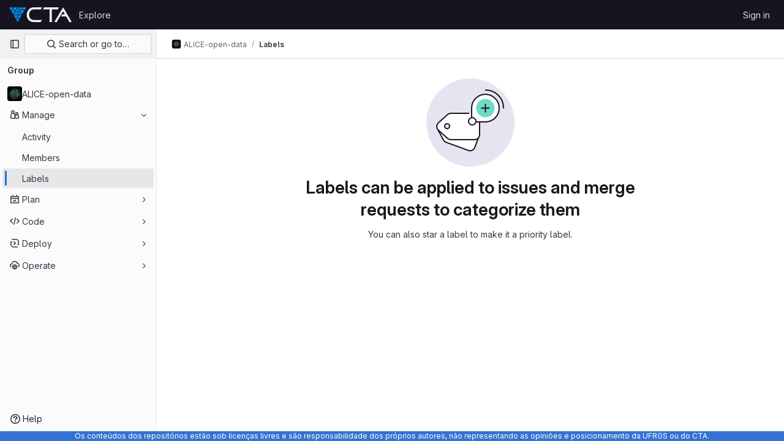

--- FILE ---
content_type: text/javascript; charset=utf-8
request_url: https://git.cta.if.ufrgs.br/assets/webpack/commons-pages.admin.abuse_reports.show-pages.dashboard.issues-pages.groups.boards-pages.groups.issue-f4cc8b61.ff8aaaaa.chunk.js
body_size: 4818
content:
(this.webpackJsonp=this.webpackJsonp||[]).push([[16],{"+WI6":function(e,n){var i={kind:"Document",definitions:[{kind:"EnumTypeDefinition",name:{kind:"Name",value:"LocalWidgetType"},directives:[],values:[{kind:"EnumValueDefinition",name:{kind:"Name",value:"ASSIGNEES"},directives:[]}]},{kind:"InterfaceTypeDefinition",name:{kind:"Name",value:"LocalWorkItemWidget"},interfaces:[],directives:[],fields:[{kind:"FieldDefinition",name:{kind:"Name",value:"type"},arguments:[],type:{kind:"NonNullType",type:{kind:"NamedType",name:{kind:"Name",value:"LocalWidgetType"}}},directives:[]}]},{kind:"ObjectTypeDefinition",name:{kind:"Name",value:"LocalWorkItemAssignees"},interfaces:[{kind:"NamedType",name:{kind:"Name",value:"LocalWorkItemWidget"}}],directives:[],fields:[{kind:"FieldDefinition",name:{kind:"Name",value:"type"},arguments:[],type:{kind:"NonNullType",type:{kind:"NamedType",name:{kind:"Name",value:"LocalWidgetType"}}},directives:[]},{kind:"FieldDefinition",name:{kind:"Name",value:"nodes"},arguments:[],type:{kind:"ListType",type:{kind:"NamedType",name:{kind:"Name",value:"UserCore"}}},directives:[]}]},{kind:"ObjectTypeExtension",name:{kind:"Name",value:"WorkItem"},interfaces:[],directives:[],fields:[{kind:"FieldDefinition",name:{kind:"Name",value:"mockWidgets"},arguments:[],type:{kind:"ListType",type:{kind:"NamedType",name:{kind:"Name",value:"LocalWorkItemWidget"}}},directives:[]}]},{kind:"InputObjectTypeDefinition",name:{kind:"Name",value:"LocalUserInput"},directives:[],fields:[{kind:"InputValueDefinition",name:{kind:"Name",value:"id"},type:{kind:"NonNullType",type:{kind:"NamedType",name:{kind:"Name",value:"ID"}}},directives:[]},{kind:"InputValueDefinition",name:{kind:"Name",value:"name"},type:{kind:"NamedType",name:{kind:"Name",value:"String"}},directives:[]},{kind:"InputValueDefinition",name:{kind:"Name",value:"username"},type:{kind:"NamedType",name:{kind:"Name",value:"String"}},directives:[]},{kind:"InputValueDefinition",name:{kind:"Name",value:"webUrl"},type:{kind:"NamedType",name:{kind:"Name",value:"String"}},directives:[]},{kind:"InputValueDefinition",name:{kind:"Name",value:"avatarUrl"},type:{kind:"NamedType",name:{kind:"Name",value:"String"}},directives:[]}]},{kind:"InputObjectTypeDefinition",name:{kind:"Name",value:"LocalLabelInput"},directives:[],fields:[{kind:"InputValueDefinition",name:{kind:"Name",value:"color"},type:{kind:"NamedType",name:{kind:"Name",value:"String"}},directives:[]},{kind:"InputValueDefinition",name:{kind:"Name",value:"description"},type:{kind:"NamedType",name:{kind:"Name",value:"String"}},directives:[]},{kind:"InputValueDefinition",name:{kind:"Name",value:"id"},type:{kind:"NonNullType",type:{kind:"NamedType",name:{kind:"Name",value:"ID"}}},directives:[]},{kind:"InputValueDefinition",name:{kind:"Name",value:"textColor"},type:{kind:"NamedType",name:{kind:"Name",value:"String"}},directives:[]},{kind:"InputValueDefinition",name:{kind:"Name",value:"title"},type:{kind:"NamedType",name:{kind:"Name",value:"String"}},directives:[]}]},{kind:"InputObjectTypeDefinition",name:{kind:"Name",value:"LocalIterationCadence"},directives:[],fields:[{kind:"InputValueDefinition",name:{kind:"Name",value:"id"},type:{kind:"NonNullType",type:{kind:"NamedType",name:{kind:"Name",value:"ID"}}},directives:[]},{kind:"InputValueDefinition",name:{kind:"Name",value:"title"},type:{kind:"NamedType",name:{kind:"Name",value:"String"}},directives:[]}]},{kind:"InputObjectTypeDefinition",name:{kind:"Name",value:"LocalIterationInput"},directives:[],fields:[{kind:"InputValueDefinition",name:{kind:"Name",value:"description"},type:{kind:"NamedType",name:{kind:"Name",value:"String"}},directives:[]},{kind:"InputValueDefinition",name:{kind:"Name",value:"id"},type:{kind:"NonNullType",type:{kind:"NamedType",name:{kind:"Name",value:"ID"}}},directives:[]},{kind:"InputValueDefinition",name:{kind:"Name",value:"iid"},type:{kind:"NamedType",name:{kind:"Name",value:"String"}},directives:[]},{kind:"InputValueDefinition",name:{kind:"Name",value:"title"},type:{kind:"NamedType",name:{kind:"Name",value:"String"}},directives:[]},{kind:"InputValueDefinition",name:{kind:"Name",value:"startDate"},type:{kind:"NamedType",name:{kind:"Name",value:"String"}},directives:[]},{kind:"InputValueDefinition",name:{kind:"Name",value:"dueDate"},type:{kind:"NamedType",name:{kind:"Name",value:"String"}},directives:[]},{kind:"InputValueDefinition",name:{kind:"Name",value:"webUrl"},type:{kind:"NamedType",name:{kind:"Name",value:"String"}},directives:[]},{kind:"InputValueDefinition",name:{kind:"Name",value:"updatedAt"},type:{kind:"NamedType",name:{kind:"Name",value:"String"}},directives:[]},{kind:"InputValueDefinition",name:{kind:"Name",value:"iterationCadence"},type:{kind:"ListType",type:{kind:"NamedType",name:{kind:"Name",value:"LocalIterationCadence"}}},directives:[]}]},{kind:"InputObjectTypeDefinition",name:{kind:"Name",value:"LocalMilestoneInput"},directives:[],fields:[{kind:"InputValueDefinition",name:{kind:"Name",value:"expired"},type:{kind:"NamedType",name:{kind:"Name",value:"Boolean"}},directives:[]},{kind:"InputValueDefinition",name:{kind:"Name",value:"id"},type:{kind:"NonNullType",type:{kind:"NamedType",name:{kind:"Name",value:"ID"}}},directives:[]},{kind:"InputValueDefinition",name:{kind:"Name",value:"title"},type:{kind:"NamedType",name:{kind:"Name",value:"String"}},directives:[]},{kind:"InputValueDefinition",name:{kind:"Name",value:"state"},type:{kind:"NamedType",name:{kind:"Name",value:"String"}},directives:[]},{kind:"InputValueDefinition",name:{kind:"Name",value:"dueDate"},type:{kind:"NamedType",name:{kind:"Name",value:"String"}},directives:[]},{kind:"InputValueDefinition",name:{kind:"Name",value:"webUrl"},type:{kind:"NamedType",name:{kind:"Name",value:"String"}},directives:[]},{kind:"InputValueDefinition",name:{kind:"Name",value:"webPath"},type:{kind:"NamedType",name:{kind:"Name",value:"String"}},directives:[]}]},{kind:"InputObjectTypeDefinition",name:{kind:"Name",value:"LocalCrmContactsInput"},directives:[],fields:[{kind:"InputValueDefinition",name:{kind:"Name",value:"firstName"},type:{kind:"NamedType",name:{kind:"Name",value:"String"}},directives:[]},{kind:"InputValueDefinition",name:{kind:"Name",value:"lastName"},type:{kind:"NamedType",name:{kind:"Name",value:"String"}},directives:[]},{kind:"InputValueDefinition",name:{kind:"Name",value:"organizationName"},type:{kind:"NamedType",name:{kind:"Name",value:"String"}},directives:[]},{kind:"InputValueDefinition",name:{kind:"Name",value:"id"},type:{kind:"NonNullType",type:{kind:"NamedType",name:{kind:"Name",value:"ID"}}},directives:[]}]},{kind:"InputObjectTypeDefinition",name:{kind:"Name",value:"LocalUpdateWorkItemInput"},directives:[],fields:[{kind:"InputValueDefinition",name:{kind:"Name",value:"id"},type:{kind:"NonNullType",type:{kind:"NamedType",name:{kind:"Name",value:"WorkItemID"}}},directives:[]},{kind:"InputValueDefinition",name:{kind:"Name",value:"assignees"},type:{kind:"ListType",type:{kind:"NonNullType",type:{kind:"NamedType",name:{kind:"Name",value:"LocalUserInput"}}}},directives:[]}]},{kind:"InputObjectTypeDefinition",name:{kind:"Name",value:"LocalRolledUpDatesInput"},directives:[],fields:[{kind:"InputValueDefinition",name:{kind:"Name",value:"isFixed"},type:{kind:"NonNullType",type:{kind:"NamedType",name:{kind:"Name",value:"Boolean"}}},directives:[]},{kind:"InputValueDefinition",name:{kind:"Name",value:"rollUp"},type:{kind:"NonNullType",type:{kind:"NamedType",name:{kind:"Name",value:"Boolean"}}},directives:[]},{kind:"InputValueDefinition",name:{kind:"Name",value:"dueDate"},type:{kind:"NamedType",name:{kind:"Name",value:"String"}},directives:[]},{kind:"InputValueDefinition",name:{kind:"Name",value:"startDate"},type:{kind:"NamedType",name:{kind:"Name",value:"String"}},directives:[]}]},{kind:"ObjectTypeDefinition",name:{kind:"Name",value:"LocalWorkItemPayload"},interfaces:[],directives:[],fields:[{kind:"FieldDefinition",name:{kind:"Name",value:"workItem"},arguments:[],type:{kind:"NonNullType",type:{kind:"NamedType",name:{kind:"Name",value:"WorkItem"}}},directives:[]},{kind:"FieldDefinition",name:{kind:"Name",value:"errors"},arguments:[],type:{kind:"ListType",type:{kind:"NonNullType",type:{kind:"NamedType",name:{kind:"Name",value:"String"}}}},directives:[]}]},{kind:"InputObjectTypeDefinition",name:{kind:"Name",value:"LocalUpdateNewWorkItemInput"},directives:[],fields:[{kind:"InputValueDefinition",name:{kind:"Name",value:"fullPath"},type:{kind:"NonNullType",type:{kind:"NamedType",name:{kind:"Name",value:"String"}}},directives:[]},{kind:"InputValueDefinition",name:{kind:"Name",value:"workItemType"},type:{kind:"NonNullType",type:{kind:"NamedType",name:{kind:"Name",value:"String"}}},directives:[]},{kind:"InputValueDefinition",name:{kind:"Name",value:"healthStatus"},type:{kind:"NamedType",name:{kind:"Name",value:"String"}},directives:[]},{kind:"InputValueDefinition",name:{kind:"Name",value:"assignees"},type:{kind:"ListType",type:{kind:"NamedType",name:{kind:"Name",value:"LocalUserInput"}}},directives:[]},{kind:"InputValueDefinition",name:{kind:"Name",value:"color"},type:{kind:"NamedType",name:{kind:"Name",value:"String"}},directives:[]},{kind:"InputValueDefinition",name:{kind:"Name",value:"title"},type:{kind:"NamedType",name:{kind:"Name",value:"String"}},directives:[]},{kind:"InputValueDefinition",name:{kind:"Name",value:"description"},type:{kind:"NamedType",name:{kind:"Name",value:"String"}},directives:[]},{kind:"InputValueDefinition",name:{kind:"Name",value:"confidential"},type:{kind:"NamedType",name:{kind:"Name",value:"Boolean"}},directives:[]},{kind:"InputValueDefinition",name:{kind:"Name",value:"labels"},type:{kind:"ListType",type:{kind:"NamedType",name:{kind:"Name",value:"LocalLabelInput"}}},directives:[]},{kind:"InputValueDefinition",name:{kind:"Name",value:"iteration"},type:{kind:"ListType",type:{kind:"NamedType",name:{kind:"Name",value:"LocalIterationInput"}}},directives:[]},{kind:"InputValueDefinition",name:{kind:"Name",value:"milestone"},type:{kind:"ListType",type:{kind:"NamedType",name:{kind:"Name",value:"LocalMilestoneInput"}}},directives:[]},{kind:"InputValueDefinition",name:{kind:"Name",value:"rolledUpDates"},type:{kind:"ListType",type:{kind:"NamedType",name:{kind:"Name",value:"LocalRolledUpDatesInput"}}},directives:[]},{kind:"InputValueDefinition",name:{kind:"Name",value:"crmContacts"},type:{kind:"ListType",type:{kind:"NamedType",name:{kind:"Name",value:"LocalCrmContactsInput"}}},directives:[]},{kind:"InputValueDefinition",name:{kind:"Name",value:"weight"},type:{kind:"NamedType",name:{kind:"Name",value:"Int"}},directives:[]}]},{kind:"ObjectTypeExtension",name:{kind:"Name",value:"Mutation"},interfaces:[],directives:[],fields:[{kind:"FieldDefinition",name:{kind:"Name",value:"updateNewWorkItem"},arguments:[{kind:"InputValueDefinition",name:{kind:"Name",value:"input"},type:{kind:"NonNullType",type:{kind:"NamedType",name:{kind:"Name",value:"LocalUpdateNewWorkItemInput"}}},directives:[]}],type:{kind:"NamedType",name:{kind:"Name",value:"LocalWorkItemPayload"}},directives:[]},{kind:"FieldDefinition",name:{kind:"Name",value:"localUpdateWorkItem"},arguments:[{kind:"InputValueDefinition",name:{kind:"Name",value:"input"},type:{kind:"NonNullType",type:{kind:"NamedType",name:{kind:"Name",value:"LocalUpdateWorkItemInput"}}},directives:[]}],type:{kind:"NamedType",name:{kind:"Name",value:"LocalWorkItemPayload"}},directives:[]},{kind:"FieldDefinition",name:{kind:"Name",value:"updateActiveDesignDiscussion"},arguments:[{kind:"InputValueDefinition",name:{kind:"Name",value:"id"},type:{kind:"NonNullType",type:{kind:"NamedType",name:{kind:"Name",value:"ID"}}},directives:[]},{kind:"InputValueDefinition",name:{kind:"Name",value:"source"},type:{kind:"NonNullType",type:{kind:"NamedType",name:{kind:"Name",value:"String"}}},directives:[]}],type:{kind:"NamedType",name:{kind:"Name",value:"Boolean"}},directives:[]}]},{kind:"ObjectTypeDefinition",name:{kind:"Name",value:"ActiveDesignDiscussion"},interfaces:[],directives:[],fields:[{kind:"FieldDefinition",name:{kind:"Name",value:"id"},arguments:[],type:{kind:"NamedType",name:{kind:"Name",value:"ID"}},directives:[]},{kind:"FieldDefinition",name:{kind:"Name",value:"source"},arguments:[],type:{kind:"NamedType",name:{kind:"Name",value:"String"}},directives:[]}]},{kind:"ObjectTypeExtension",name:{kind:"Name",value:"Query"},interfaces:[],directives:[],fields:[{kind:"FieldDefinition",name:{kind:"Name",value:"activeDesignDiscussion"},arguments:[],type:{kind:"NamedType",name:{kind:"Name",value:"ActiveDesignDiscussion"}},directives:[]}]},{kind:"ObjectTypeDefinition",name:{kind:"Name",value:"LocalWorkItemChildIsExpanded"},interfaces:[],directives:[],fields:[{kind:"FieldDefinition",name:{kind:"Name",value:"id"},arguments:[],type:{kind:"NonNullType",type:{kind:"NamedType",name:{kind:"Name",value:"WorkItemID"}}},directives:[]},{kind:"FieldDefinition",name:{kind:"Name",value:"isExpanded"},arguments:[],type:{kind:"NonNullType",type:{kind:"NamedType",name:{kind:"Name",value:"Boolean"}}},directives:[]}]}],loc:{start:0,end:2150}};i.loc.source={body:"enum LocalWidgetType {\n  ASSIGNEES\n}\n\ninterface LocalWorkItemWidget {\n  type: LocalWidgetType!\n}\n\ntype LocalWorkItemAssignees implements LocalWorkItemWidget {\n  type: LocalWidgetType!\n  nodes: [UserCore]\n}\n\nextend type WorkItem {\n  mockWidgets: [LocalWorkItemWidget]\n}\n\ninput LocalUserInput {\n  id: ID!\n  name: String\n  username: String\n  webUrl: String\n  avatarUrl: String\n}\n\ninput LocalLabelInput {\n  color: String\n  description: String\n  id: ID!\n  textColor: String\n  title: String\n}\n\ninput LocalIterationCadence {\n  id: ID!\n  title: String\n}\n\ninput LocalIterationInput {\n  description: String\n  id: ID!\n  iid: String\n  title: String\n  startDate: String\n  dueDate: String\n  webUrl: String\n  updatedAt: String\n  iterationCadence: [LocalIterationCadence]\n}\n\ninput LocalMilestoneInput {\n  expired: Boolean\n  id: ID!\n  title: String\n  state: String\n  dueDate: String\n  webUrl: String\n  webPath: String\n}\n\ninput LocalCrmContactsInput {\n  firstName: String\n  lastName: String\n  organizationName: String\n  id: ID!\n}\n\ninput LocalUpdateWorkItemInput {\n  id: WorkItemID!\n  assignees: [LocalUserInput!]\n}\n\ninput LocalRolledUpDatesInput {\n  isFixed: Boolean!\n  rollUp: Boolean!\n  dueDate: String\n  startDate: String\n}\n\ntype LocalWorkItemPayload {\n  workItem: WorkItem!\n  errors: [String!]\n}\n\ninput LocalUpdateNewWorkItemInput {\n  fullPath: String!\n  workItemType: String!\n  healthStatus: String\n  assignees: [LocalUserInput]\n  color: String\n  title: String\n  description: String\n  confidential: Boolean\n  labels: [LocalLabelInput]\n  iteration: [LocalIterationInput]\n  milestone: [LocalMilestoneInput]\n  rolledUpDates: [LocalRolledUpDatesInput]\n  crmContacts: [LocalCrmContactsInput]\n  weight: Int\n}\n\nextend type Mutation {\n  updateNewWorkItem(input: LocalUpdateNewWorkItemInput!): LocalWorkItemPayload\n  localUpdateWorkItem(input: LocalUpdateWorkItemInput!): LocalWorkItemPayload\n  updateActiveDesignDiscussion(id: ID!, source: String!): Boolean\n}\n\ntype ActiveDesignDiscussion {\n  id: ID\n  source: String\n}\n\nextend type Query {\n  activeDesignDiscussion: ActiveDesignDiscussion\n}\n\ntype LocalWorkItemChildIsExpanded {\n  id: WorkItemID!\n  isExpanded: Boolean!\n}\n",name:"GraphQL request",locationOffset:{line:1,column:1}};e.exports=i},DKFa:function(e,n,i){var a=i("Fv5L");e.exports=function(e,n,i){return null==e?e:a(e,n,i)}},HQWC:function(e,n){var i={kind:"Document",definitions:[{kind:"OperationDefinition",operation:"query",name:{kind:"Name",value:"isExpandedHierarchyTreeChild"},variableDefinitions:[{kind:"VariableDefinition",variable:{kind:"Variable",name:{kind:"Name",value:"id"}},type:{kind:"NonNullType",type:{kind:"NamedType",name:{kind:"Name",value:"WorkItemID"}}},directives:[]}],directives:[],selectionSet:{kind:"SelectionSet",selections:[{kind:"Field",name:{kind:"Name",value:"isExpandedHierarchyTreeChild"},arguments:[{kind:"Argument",name:{kind:"Name",value:"id"},value:{kind:"Variable",name:{kind:"Name",value:"id"}}}],directives:[{kind:"Directive",name:{kind:"Name",value:"client"},arguments:[]}],selectionSet:{kind:"SelectionSet",selections:[{kind:"Field",name:{kind:"Name",value:"id"},arguments:[],directives:[]},{kind:"Field",name:{kind:"Name",value:"isExpanded"},arguments:[],directives:[]}]}}]}}],loc:{start:0,end:133}};i.loc.source={body:"query isExpandedHierarchyTreeChild($id: WorkItemID!) {\n  isExpandedHierarchyTreeChild(id: $id) @client {\n    id\n    isExpanded\n  }\n}\n",name:"GraphQL request",locationOffset:{line:1,column:1}};var a={};function t(e,n){for(var i=0;i<e.definitions.length;i++){var a=e.definitions[i];if(a.name&&a.name.value==n)return a}}i.definitions.forEach((function(e){if(e.name){var n=new Set;!function e(n,i){if("FragmentSpread"===n.kind)i.add(n.name.value);else if("VariableDefinition"===n.kind){var a=n.type;"NamedType"===a.kind&&i.add(a.name.value)}n.selectionSet&&n.selectionSet.selections.forEach((function(n){e(n,i)})),n.variableDefinitions&&n.variableDefinitions.forEach((function(n){e(n,i)})),n.definitions&&n.definitions.forEach((function(n){e(n,i)}))}(e,n),a[e.name.value]=n}})),e.exports=i,e.exports.isExpandedHierarchyTreeChild=function(e,n){var i={kind:e.kind,definitions:[t(e,n)]};e.hasOwnProperty("loc")&&(i.loc=e.loc);var d=a[n]||new Set,o=new Set,r=new Set;for(d.forEach((function(e){r.add(e)}));r.size>0;){var l=r;r=new Set,l.forEach((function(e){o.has(e)||(o.add(e),(a[e]||new Set).forEach((function(e){r.add(e)})))}))}return o.forEach((function(n){var a=t(e,n);a&&i.definitions.push(a)})),i}(i,"isExpandedHierarchyTreeChild")},INJE:function(e,n,i){"use strict";i.d(n,"a",(function(){return t}));var a=i("UNrv");i("+rsL");function t(e){return void 0===e&&(e=!1),{keyArgs:e,merge:function(e,n){return e?Object(a.__spreadArray)(Object(a.__spreadArray)([],e,!0),n,!0):n}}}},e9dB:function(e,n,i){var a={kind:"Document",definitions:[{kind:"OperationDefinition",operation:"query",name:{kind:"Name",value:"activeBoardItem"},variableDefinitions:[],directives:[],selectionSet:{kind:"SelectionSet",selections:[{kind:"Field",name:{kind:"Name",value:"activeBoardItem"},arguments:[],directives:[{kind:"Directive",name:{kind:"Name",value:"client"},arguments:[]}],selectionSet:{kind:"SelectionSet",selections:[{kind:"FragmentSpread",name:{kind:"Name",value:"Issue"},directives:[]},{kind:"Field",name:{kind:"Name",value:"listId"},arguments:[],directives:[]}]}}]}}],loc:{start:0,end:142}};a.loc.source={body:'#import "ee_else_ce/boards/graphql/issue.fragment.graphql"\n\nquery activeBoardItem {\n  activeBoardItem @client {\n    ...Issue\n    listId\n  }\n}\n',name:"GraphQL request",locationOffset:{line:1,column:1}};var t={};a.definitions=a.definitions.concat(i("Jg2S").definitions.filter((function(e){if("FragmentDefinition"!==e.kind)return!0;var n=e.name.value;return!t[n]&&(t[n]=!0,!0)})));var d={};function o(e,n){for(var i=0;i<e.definitions.length;i++){var a=e.definitions[i];if(a.name&&a.name.value==n)return a}}a.definitions.forEach((function(e){if(e.name){var n=new Set;!function e(n,i){if("FragmentSpread"===n.kind)i.add(n.name.value);else if("VariableDefinition"===n.kind){var a=n.type;"NamedType"===a.kind&&i.add(a.name.value)}n.selectionSet&&n.selectionSet.selections.forEach((function(n){e(n,i)})),n.variableDefinitions&&n.variableDefinitions.forEach((function(n){e(n,i)})),n.definitions&&n.definitions.forEach((function(n){e(n,i)}))}(e,n),d[e.name.value]=n}})),e.exports=a,e.exports.activeBoardItem=function(e,n){var i={kind:e.kind,definitions:[o(e,n)]};e.hasOwnProperty("loc")&&(i.loc=e.loc);var a=d[n]||new Set,t=new Set,r=new Set;for(a.forEach((function(e){r.add(e)}));r.size>0;){var l=r;r=new Set,l.forEach((function(e){t.has(e)||(t.add(e),(d[e]||new Set).forEach((function(e){r.add(e)})))}))}return t.forEach((function(n){var a=o(e,n);a&&i.definitions.push(a)})),i}(a,"activeBoardItem")},gGL6:function(e,n){var i={kind:"Document",definitions:[{kind:"OperationDefinition",operation:"query",name:{kind:"Name",value:"activeDesignDiscussion"},variableDefinitions:[],directives:[],selectionSet:{kind:"SelectionSet",selections:[{kind:"Field",name:{kind:"Name",value:"activeDesignDiscussion"},arguments:[],directives:[{kind:"Directive",name:{kind:"Name",value:"client"},arguments:[]}],selectionSet:{kind:"SelectionSet",selections:[{kind:"Field",name:{kind:"Name",value:"id"},arguments:[],directives:[]},{kind:"Field",name:{kind:"Name",value:"source"},arguments:[],directives:[]}]}}]}}],loc:{start:0,end:90}};i.loc.source={body:"query activeDesignDiscussion {\n  activeDesignDiscussion @client {\n    id\n    source\n  }\n}\n",name:"GraphQL request",locationOffset:{line:1,column:1}};var a={};function t(e,n){for(var i=0;i<e.definitions.length;i++){var a=e.definitions[i];if(a.name&&a.name.value==n)return a}}i.definitions.forEach((function(e){if(e.name){var n=new Set;!function e(n,i){if("FragmentSpread"===n.kind)i.add(n.name.value);else if("VariableDefinition"===n.kind){var a=n.type;"NamedType"===a.kind&&i.add(a.name.value)}n.selectionSet&&n.selectionSet.selections.forEach((function(n){e(n,i)})),n.variableDefinitions&&n.variableDefinitions.forEach((function(n){e(n,i)})),n.definitions&&n.definitions.forEach((function(n){e(n,i)}))}(e,n),a[e.name.value]=n}})),e.exports=i,e.exports.activeDesignDiscussion=function(e,n){var i={kind:e.kind,definitions:[t(e,n)]};e.hasOwnProperty("loc")&&(i.loc=e.loc);var d=a[n]||new Set,o=new Set,r=new Set;for(d.forEach((function(e){r.add(e)}));r.size>0;){var l=r;r=new Set,l.forEach((function(e){o.has(e)||(o.add(e),(a[e]||new Set).forEach((function(e){r.add(e)})))}))}return o.forEach((function(n){var a=t(e,n);a&&i.definitions.push(a)})),i}(i,"activeDesignDiscussion")},i3p0:function(e,n){var i={kind:"Document",definitions:[{kind:"OperationDefinition",operation:"query",name:{kind:"Name",value:"selectedBoardItems"},variableDefinitions:[],directives:[],selectionSet:{kind:"SelectionSet",selections:[{kind:"Field",name:{kind:"Name",value:"selectedBoardItems"},arguments:[],directives:[{kind:"Directive",name:{kind:"Name",value:"client"},arguments:[]}]}]}}],loc:{start:0,end:58}};i.loc.source={body:"query selectedBoardItems {\n  selectedBoardItems @client\n}\n",name:"GraphQL request",locationOffset:{line:1,column:1}};var a={};function t(e,n){for(var i=0;i<e.definitions.length;i++){var a=e.definitions[i];if(a.name&&a.name.value==n)return a}}i.definitions.forEach((function(e){if(e.name){var n=new Set;!function e(n,i){if("FragmentSpread"===n.kind)i.add(n.name.value);else if("VariableDefinition"===n.kind){var a=n.type;"NamedType"===a.kind&&i.add(a.name.value)}n.selectionSet&&n.selectionSet.selections.forEach((function(n){e(n,i)})),n.variableDefinitions&&n.variableDefinitions.forEach((function(n){e(n,i)})),n.definitions&&n.definitions.forEach((function(n){e(n,i)}))}(e,n),a[e.name.value]=n}})),e.exports=i,e.exports.selectedBoardItems=function(e,n){var i={kind:e.kind,definitions:[t(e,n)]};e.hasOwnProperty("loc")&&(i.loc=e.loc);var d=a[n]||new Set,o=new Set,r=new Set;for(d.forEach((function(e){r.add(e)}));r.size>0;){var l=r;r=new Set,l.forEach((function(e){o.has(e)||(o.add(e),(a[e]||new Set).forEach((function(e){r.add(e)})))}))}return o.forEach((function(n){var a=t(e,n);a&&i.definitions.push(a)})),i}(i,"selectedBoardItems")},kvXj:function(e,n){var i={kind:"Document",definitions:[{kind:"OperationDefinition",operation:"query",name:{kind:"Name",value:"issueState"},variableDefinitions:[],directives:[],selectionSet:{kind:"SelectionSet",selections:[{kind:"Field",name:{kind:"Name",value:"issueState"},arguments:[],directives:[{kind:"Directive",name:{kind:"Name",value:"client"},arguments:[]}]}]}}],loc:{start:0,end:42}};i.loc.source={body:"query issueState {\n  issueState @client\n}\n",name:"GraphQL request",locationOffset:{line:1,column:1}};var a={};function t(e,n){for(var i=0;i<e.definitions.length;i++){var a=e.definitions[i];if(a.name&&a.name.value==n)return a}}i.definitions.forEach((function(e){if(e.name){var n=new Set;!function e(n,i){if("FragmentSpread"===n.kind)i.add(n.name.value);else if("VariableDefinition"===n.kind){var a=n.type;"NamedType"===a.kind&&i.add(a.name.value)}n.selectionSet&&n.selectionSet.selections.forEach((function(n){e(n,i)})),n.variableDefinitions&&n.variableDefinitions.forEach((function(n){e(n,i)})),n.definitions&&n.definitions.forEach((function(n){e(n,i)}))}(e,n),a[e.name.value]=n}})),e.exports=i,e.exports.issueState=function(e,n){var i={kind:e.kind,definitions:[t(e,n)]};e.hasOwnProperty("loc")&&(i.loc=e.loc);var d=a[n]||new Set,o=new Set,r=new Set;for(d.forEach((function(e){r.add(e)}));r.size>0;){var l=r;r=new Set,l.forEach((function(e){o.has(e)||(o.add(e),(a[e]||new Set).forEach((function(e){r.add(e)})))}))}return o.forEach((function(n){var a=t(e,n);a&&i.definitions.push(a)})),i}(i,"issueState")},qKtN:function(e,n){var i={kind:"Document",definitions:[{kind:"OperationDefinition",operation:"query",name:{kind:"Name",value:"isShowingLabels"},variableDefinitions:[],directives:[],selectionSet:{kind:"SelectionSet",selections:[{kind:"Field",name:{kind:"Name",value:"isShowingLabels"},arguments:[],directives:[{kind:"Directive",name:{kind:"Name",value:"client"},arguments:[]}]}]}}],loc:{start:0,end:52}};i.loc.source={body:"query isShowingLabels {\n  isShowingLabels @client\n}\n",name:"GraphQL request",locationOffset:{line:1,column:1}};var a={};function t(e,n){for(var i=0;i<e.definitions.length;i++){var a=e.definitions[i];if(a.name&&a.name.value==n)return a}}i.definitions.forEach((function(e){if(e.name){var n=new Set;!function e(n,i){if("FragmentSpread"===n.kind)i.add(n.name.value);else if("VariableDefinition"===n.kind){var a=n.type;"NamedType"===a.kind&&i.add(a.name.value)}n.selectionSet&&n.selectionSet.selections.forEach((function(n){e(n,i)})),n.variableDefinitions&&n.variableDefinitions.forEach((function(n){e(n,i)})),n.definitions&&n.definitions.forEach((function(n){e(n,i)}))}(e,n),a[e.name.value]=n}})),e.exports=i,e.exports.isShowingLabels=function(e,n){var i={kind:e.kind,definitions:[t(e,n)]};e.hasOwnProperty("loc")&&(i.loc=e.loc);var d=a[n]||new Set,o=new Set,r=new Set;for(d.forEach((function(e){r.add(e)}));r.size>0;){var l=r;r=new Set,l.forEach((function(e){o.has(e)||(o.add(e),(a[e]||new Set).forEach((function(e){r.add(e)})))}))}return o.forEach((function(n){var a=t(e,n);a&&i.definitions.push(a)})),i}(i,"isShowingLabels")},vNLJ:function(e,n){var i={kind:"Document",definitions:[{kind:"OperationDefinition",operation:"query",name:{kind:"Name",value:"boardsAppError"},variableDefinitions:[],directives:[],selectionSet:{kind:"SelectionSet",selections:[{kind:"Field",name:{kind:"Name",value:"boardsAppError"},arguments:[],directives:[{kind:"Directive",name:{kind:"Name",value:"client"},arguments:[]}]}]}}],loc:{start:0,end:50}};i.loc.source={body:"query boardsAppError {\n  boardsAppError @client\n}\n",name:"GraphQL request",locationOffset:{line:1,column:1}};var a={};function t(e,n){for(var i=0;i<e.definitions.length;i++){var a=e.definitions[i];if(a.name&&a.name.value==n)return a}}i.definitions.forEach((function(e){if(e.name){var n=new Set;!function e(n,i){if("FragmentSpread"===n.kind)i.add(n.name.value);else if("VariableDefinition"===n.kind){var a=n.type;"NamedType"===a.kind&&i.add(a.name.value)}n.selectionSet&&n.selectionSet.selections.forEach((function(n){e(n,i)})),n.variableDefinitions&&n.variableDefinitions.forEach((function(n){e(n,i)})),n.definitions&&n.definitions.forEach((function(n){e(n,i)}))}(e,n),a[e.name.value]=n}})),e.exports=i,e.exports.boardsAppError=function(e,n){var i={kind:e.kind,definitions:[t(e,n)]};e.hasOwnProperty("loc")&&(i.loc=e.loc);var d=a[n]||new Set,o=new Set,r=new Set;for(d.forEach((function(e){r.add(e)}));r.size>0;){var l=r;r=new Set,l.forEach((function(e){o.has(e)||(o.add(e),(a[e]||new Set).forEach((function(e){r.add(e)})))}))}return o.forEach((function(n){var a=t(e,n);a&&i.definitions.push(a)})),i}(i,"boardsAppError")},"w8i/":function(e,n,i){"use strict";i.d(n,"b",(function(){return F})),i.d(n,"d",(function(){return A})),i.d(n,"c",(function(){return q})),i.d(n,"a",(function(){return B}));i("3UXl"),i("iyoE"),i("B++/"),i("z6RN"),i("47t/");var a=i("b9Gi"),t=i("GiFX"),d=i("INJE"),o=i("vNLJ"),r=i.n(o),l=i("i3p0"),s=i.n(l),u=i("qKtN"),c=i.n(u),m=i("kvXj"),p=i.n(m),k=i("5v28"),v=i("+WI6"),f=i.n(v),y=i("JtyA"),N=i("HQWC"),D=i.n(N),I=i("e9dB"),g=i.n(I),S=i("gGL6"),h=i.n(S),T=i("Q33P"),b=i.n(T),w=i("DKFa"),L=i.n(w),E=(i("ZzK0"),i("BzOf"),i("/9qn")),W=i("bOix"),V=i("4UiK"),O=i("J6Lq"),x=i("FpZ5"),C=i.n(x);const j=function(e,n){var i;const{healthStatus:t,fullPath:d,workItemType:o,assignees:r,color:l,title:s,description:u,confidential:c,labels:m,rolledUpDates:p,crmContacts:k,iteration:v,weight:f,milestone:N,parent:D}=e,I=C.a,g={fullPath:Object(O.B)(d,o),iid:y.Z};n.updateQuery({query:I,variables:g},(function(e){return Object(a.b)(e,(function(e){[{widgetType:y.Ab,newData:r,nodePath:"assignees.nodes"},{widgetType:y.Mb,newData:m,nodePath:"labels.nodes"},{widgetType:y.Cb,newData:l,nodePath:"color"},{widgetType:y.Db,newData:k,nodePath:"contacts.nodes"},{widgetType:y.Fb,newData:u,nodePath:"description"},{widgetType:y.Jb,newData:t,nodePath:"healthStatus"},{widgetType:y.Lb,newData:v,nodePath:"iteration"},{widgetType:y.Vb,newData:f,nodePath:"weight"},{widgetType:y.Ob,newData:N,nodePath:"milestone"},{widgetType:y.Kb,newData:D,nodePath:"parent"}].forEach((function({widgetType:n,newData:i,nodePath:a}){!function(e,n,i,a){if(void 0!==i&&e.workspace){const t=Object(E.e)(n,e.workspace.workItem);L()(t,a,i)}}(e,n,i,a)})),function(e,n){if(!n)return;const i=n.dueDate?Object(W.V)(Object(W.O)(n.dueDate)):null,a=n.startDate?Object(W.V)(Object(W.O)(n.startDate)):null,t=Object(E.e)(y.Tb,e.workspace.workItem);Object.assign(t,{dueDate:i,startDate:a,isFixed:n.isFixed,rollUp:n.rollUp,__typename:"WorkItemWidgetStartAndDueDate"})}(e,p),void 0!==s&&(e.workspace.workItem.title=s),void 0!==c&&(e.workspace.workItem.confidential=c)}))}));const S=n.readQuery({query:I,variables:g}),h=Object(O.n)(d,o);!b()(S)&&(null==S||null===(i=S.workspace)||void 0===i?void 0:i.workItem)&&h&&Object(V.e)(h,JSON.stringify(S))},F={typeDefs:f.a,cacheConfig:{typePolicies:{Query:{fields:{isShowingLabels:{read:e=>null==e||e},selectedBoardItems:{read:e=>null!=e?e:[]},boardList:{keyArgs:["id"]},epicBoardList:{keyArgs:["id"]},isExpandedHierarchyTreeChild:function(e,{variables:n,toReference:i}){return i({__typename:"LocalWorkItemChildIsExpanded",id:n.id})}}},DesignManagement:{merge:(e={},n)=>({...e,...n})},WorkItemDescriptionTemplateConnection:{fields:{nodes:{read(e,{variables:n}){const i=[{name:"template 1",content:"A template"},{name:"template 2",content:"Another template"},{name:"template 3",content:"Secret template omg wow"},{name:"template 4",content:"Another another template"}];return n.search?i.filter((function({name:e}){return e.includes(n.search)})):n.name?i.filter((function({name:e}){return e===n.name})):i}}}},Project:{fields:{projectMembers:{keyArgs:["fullPath","search","relations","first"]}}},WorkItemWidgetNotes:{fields:{discussions:{keyArgs:!1}}},WorkItemWidgetAwardEmoji:{fields:{awardEmoji:{keyArgs:!1}}},WorkItemWidgetProgress:{fields:{progress:{read:e=>null===e?0:e}}},DescriptionVersion:{fields:{startVersionId:{read:()=>""}}},WorkItemWidgetHierarchy:{fields:{children:{keyArgs:!1}}},WorkItem:{fields:{widgets:{merge:(e=[],n,i)=>0===e.length?n:e.map((function(e){var a;const t=n.find((function(n){return n.type&&n.type===e.type}));return(null==t?void 0:t.type)===y.Bb&&i.variables.after?{...t,awardEmoji:{...t.awardEmoji,nodes:[...e.awardEmoji.nodes,...t.awardEmoji.nodes]}}:(null==t?void 0:t.type)===y.Pb&&i.variables.after?{...t,discussions:{...t.discussions,nodes:[...e.discussions.nodes,...t.discussions.nodes]}}:(null==t?void 0:t.type)===y.Kb&&i.variables.endCursor&&null!==(a=t.children)&&void 0!==a&&a.nodes?{...t,children:{...t.children,nodes:[...e.children.nodes,...t.children.nodes]}}:(null==t?void 0:t.type)===y.Gb&&i.variables.filenames?e:{...e,...t}}))}}},MemberInterfaceConnection:{fields:{nodes:Object(d.a)()}},Group:{fields:{projects:{keyArgs:["includeSubgroups","search"]},descendantGroups:{keyArgs:["includeSubgroups","search"]}}},ProjectConnection:{fields:{nodes:Object(d.a)()}},GroupConnection:{fields:{nodes:Object(d.a)()}},MergeRequestApprovalState:{merge:!0},WorkItemType:{fields:{widgetDefinitions:{merge:(e=[],n)=>[...e,...n]}}}}}},A={Mutation:{updateIssueState:function(e,{issueType:n,isDirty:i=!1},{cache:t}){const d=t.readQuery({query:p.a}),o=Object(a.a)(d,(function(e){e.issueState={issueType:n,isDirty:i}}));t.writeQuery({query:p.a,data:o})},setActiveBoardItem:(e,{boardItem:n,listId:i},{cache:a})=>(a.writeQuery({query:g.a,data:{activeBoardItem:{...n,listId:i}}}),{...n,listId:i}),setSelectedBoardItems(e,{itemId:n},{cache:i}){const a=i.readQuery({query:s.a});return i.writeQuery({query:s.a,data:{selectedBoardItems:[...a.selectedBoardItems,n]}}),[...a.selectedBoardItems,n]},unsetSelectedBoardItems:(e,n,{cache:i})=>(i.writeQuery({query:s.a,data:{selectedBoardItems:[]}}),[]),setError:(e,{error:n},{cache:i})=>(i.writeQuery({query:r.a,data:{boardsAppError:n}}),n),clientToggleListCollapsed:(e,{list:n={},collapsed:i=!1})=>({list:{...n,collapsed:i}}),clientToggleEpicListCollapsed:(e,{list:n={},collapsed:i=!1})=>({list:{...n,collapsed:i}}),setIsShowingLabels:(e,{isShowingLabels:n},{cache:i})=>(i.writeQuery({query:c.a,data:{isShowingLabels:n}}),n),updateNewWorkItem(e,{input:n},{cache:i}){j(n,i)},localWorkItemBulkUpdate:(e,{input:n})=>function(e){return{updatedIssueCount:e.ids.length}}(n),toggleHierarchyTreeChild(e,{id:n,isExpanded:i=!1},{cache:a}){a.writeQuery({query:D.a,variables:{id:n},data:{isExpandedHierarchyTreeChild:{id:n,isExpanded:i,__typename:"LocalWorkItemChildIsExpanded"}}})},updateActiveDesignDiscussion:function(e,{id:n=null,source:i},{cache:a}){const t={activeDesignDiscussion:{__typename:"ActiveDesignDiscussion",id:n,source:i}};a.writeQuery({query:h.a,data:t})}}},q=Object(k.b)(A,F),B=new t.b({defaultClient:q})}}]);
//# sourceMappingURL=commons-pages.admin.abuse_reports.show-pages.dashboard.issues-pages.groups.boards-pages.groups.issue-f4cc8b61.ff8aaaaa.chunk.js.map

--- FILE ---
content_type: text/javascript; charset=utf-8
request_url: https://git.cta.if.ufrgs.br/assets/webpack/pages.groups.labels.index.9143911b.chunk.js
body_size: 156
content:
(this.webpackJsonp=this.webpackJsonp||[]).push([[566],{"1wR6":function(t,s,c){"use strict";c.r(s);var e=c("feg8");Object(e.d)(),Object(e.b)()},90:function(t,s,c){c("HVBj"),t.exports=c("1wR6")}},[[90,1,0,74]]]);
//# sourceMappingURL=pages.groups.labels.index.9143911b.chunk.js.map